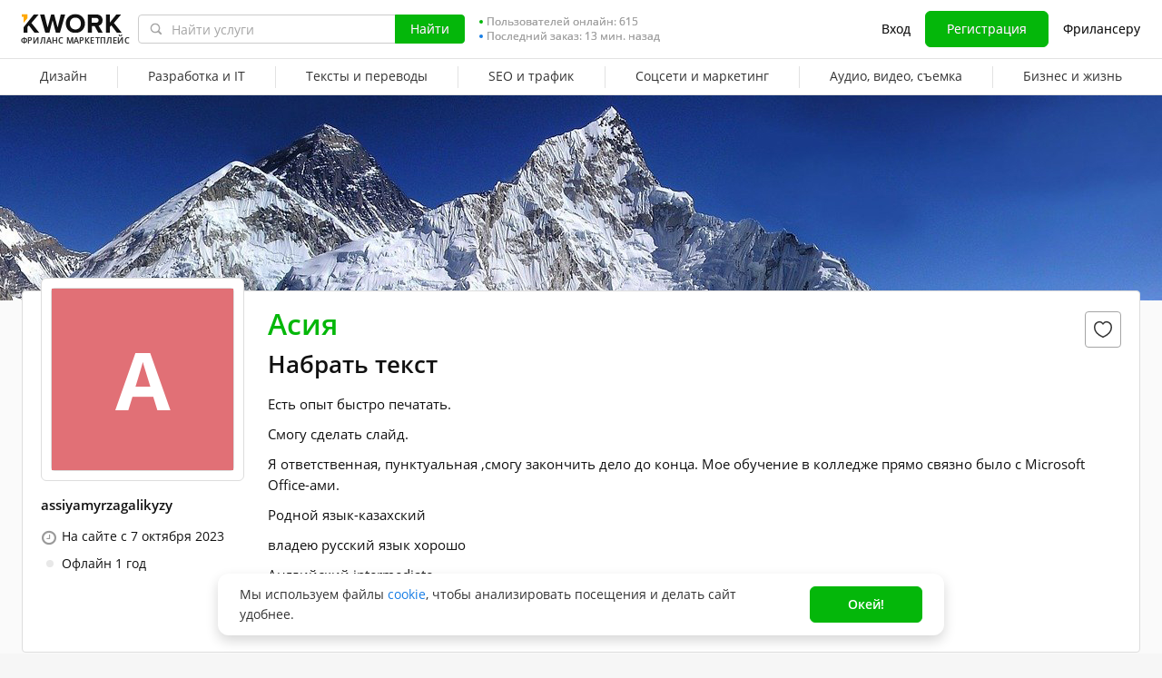

--- FILE ---
content_type: text/javascript
request_url: https://cdn-edge.kwork.ru/js/dist/general_d51954b8077b918b.js?ver=26_cors
body_size: 13779
content:
!function(){var t={88759:function(t,e,o){"use strict";function n(t){return n="function"==typeof Symbol&&"symbol"==typeof Symbol.iterator?function(t){return typeof t}:function(t){return t&&"function"==typeof Symbol&&t.constructor===Symbol&&t!==Symbol.prototype?"symbol":typeof t},n(t)}function r(t,e){for(var o=0;o<e.length;o++){var n=e[o];n.enumerable=n.enumerable||!1,n.configurable=!0,"value"in n&&(n.writable=!0),Object.defineProperty(t,i(n.key),n)}}function i(t){var e=function(t,e){if("object"!=n(t)||!t)return t;var o=t[Symbol.toPrimitive];if(void 0!==o){var r=o.call(t,e||"default");if("object"!=n(r))return r;throw new TypeError("@@toPrimitive must return a primitive value.")}return("string"===e?String:Number)(t)}(t,"string");return"symbol"==n(e)?e:String(e)}o.r(e),o.d(e,{default:function(){return a}});var a=function(){function t(){!function(t,e){if(!(t instanceof e))throw new TypeError("Cannot call a class as a function")}(this,t)}var e,o,n;return e=t,n=[{key:"showMessage",value:function(e,o){var n=arguments.length>2&&void 0!==arguments[2]?arguments[2]:"",r=arguments.length>3&&void 0!==arguments[3]&&arguments[3],i=arguments.length>4&&void 0!==arguments[4]?arguments[4]:"",a=window.stateData.isWidePage?"headline-notice--wide-page":"",s='\n\t\t\t<div class="headline-notice headline-notice--'.concat(e," ").concat(a,'" data-name="').concat(n,'">\n\t\t\t\t<div class="headline-notice__inner ').concat(i,'">\n\t\t\t\t\t').concat(o,"\n\t\t\t\t</div>\n\t\t\t</div>\n\t\t");$("#fox_notification_block").html(s),t.toggleEvents(),r&&window.scrollTo({top:0,behavior:"smooth"})}},{key:"closeMessage",value:function(){$("#fox_notification_block > div").remove(),t.toggleEvents()}},{key:"fadeMessageWithTimeout",value:function(){var e=arguments.length>1&&void 0!==arguments[1]?arguments[1]:0,o=$("#fox_notification_block > div");o.length&&(setTimeout((function(){o.fadeOut((function(){o.remove()}))}),e),t.toggleEvents())}},{key:"closeMessageByName",value:function(e){$("#fox_notification_block > div").filter('[data-name="'.concat(e,'"]')).remove(),t.toggleEvents()}},{key:"hasMessages",value:function(){return $("#fox_notification_block").children().length>0}},{key:"toggleEvents",value:function(){var e=$(".js-event-list");0!==e.length&&e.toggle(!t.hasMessages())}},{key:"checkCashlessPaymentError",value:function(){var t=arguments.length>0&&void 0!==arguments[0]?arguments[0]:0;return 286===t||295===t}},{key:"showCashlessPaymentError",value:function(){var e=arguments.length>0&&void 0!==arguments[0]?arguments[0]:"",o=arguments.length>1&&void 0!==arguments[1]&&arguments[1];if(0!==e.length){var n="d-block";o&&(n+=" headline-notice__inner--chat"),t.showMessage("error",e,"",!0,n)}}}],(o=null)&&r(e.prototype,o),n&&r(e,n),Object.defineProperty(e,"prototype",{writable:!1}),t}();window.MessageState=a},17771:function(t,e,o){"use strict";function n(t){return n="function"==typeof Symbol&&"symbol"==typeof Symbol.iterator?function(t){return typeof t}:function(t){return t&&"function"==typeof Symbol&&t.constructor===Symbol&&t!==Symbol.prototype?"symbol":typeof t},n(t)}function r(t,e){for(var o=0;o<e.length;o++){var n=e[o];n.enumerable=n.enumerable||!1,n.configurable=!0,"value"in n&&(n.writable=!0),Object.defineProperty(t,i(n.key),n)}}function i(t){var e=function(t,e){if("object"!=n(t)||!t)return t;var o=t[Symbol.toPrimitive];if(void 0!==o){var r=o.call(t,e||"default");if("object"!=n(r))return r;throw new TypeError("@@toPrimitive must return a primitive value.")}return("string"===e?String:Number)(t)}(t,"string");return"symbol"==n(e)?e:String(e)}o.r(e),o.d(e,{default:function(){return a}});var a=function(){function t(){!function(t,e){if(!(t instanceof e))throw new TypeError("Cannot call a class as a function")}(this,t),this.classes={popup:".popup",headerMobile:".js-header-mobile",popupInstantClose:".popup-instant-close-js"},this.events()}var e,o,n;return e=t,(o=[{key:"events",value:function(){$(document).on("mouseup touchend",this.classes.popupInstantClose,(function(t){t.preventDefault(),disableCurrentClick=!0,window.PopupHandler.close(this)})).on("click",".popup .overlay, .popup-close-js",(function(){window.PopupHandler.close(this)})).on("keydown",(function(t){27==t.keyCode&&window.openedLegacyPopup&&window.PopupHandler.close(window.openedLegacyPopup)}))}},{key:"close",value:function(t){var e=$("body"),o=$(t),n=o;n.is(this.classes.popup)||(n=o.parents(this.classes.popup));var r=n.data("afterClose");if(o.hasClass("overlay-disabled"))return!1;window.openedLegacyPopup=null,unlockBodyForPopup(),n.trigger("popup.remove"),n.remove(),($(document).width()<768||isMobile())&&e.css("overflow",""),e.removeClass("popup-android"),r&&_.isFunction(r)&&r()}}])&&r(e.prototype,o),n&&r(e,n),Object.defineProperty(e,"prototype",{writable:!1}),t}();window.PopupHandler=new a},25159:function(t,e,o){"use strict";function n(t){return n="function"==typeof Symbol&&"symbol"==typeof Symbol.iterator?function(t){return typeof t}:function(t){return t&&"function"==typeof Symbol&&t.constructor===Symbol&&t!==Symbol.prototype?"symbol":typeof t},n(t)}function r(t,e){for(var o=0;o<e.length;o++){var n=e[o];n.enumerable=n.enumerable||!1,n.configurable=!0,"value"in n&&(n.writable=!0),Object.defineProperty(t,i(n.key),n)}}function i(t){var e=function(t,e){if("object"!=n(t)||!t)return t;var o=t[Symbol.toPrimitive];if(void 0!==o){var r=o.call(t,e||"default");if("object"!=n(r))return r;throw new TypeError("@@toPrimitive must return a primitive value.")}return("string"===e?String:Number)(t)}(t,"string");return"symbol"==n(e)?e:String(e)}o.r(e),o.d(e,{default:function(){return a}});var a=function(){function t(){!function(t,e){if(!(t instanceof e))throw new TypeError("Cannot call a class as a function")}(this,t),this.classes={spinnerContainer:".ispinner-container",kworkSpinnerContainer:".sliderImage",thumbnailImgLoad:".thumbnail-img-load"}}var e,o,n;return e=t,o=[{key:"removeISpinner",value:function(t){var e=arguments.length>1&&void 0!==arguments[1]&&arguments[1]?t:t.target;if(e){var o=e.closest(this.classes.spinnerContainer);if(o){var n=o.querySelector(this.classes.thumbnailImgLoad);n&&n.remove()}}}}],o&&r(e.prototype,o),n&&r(e,n),Object.defineProperty(e,"prototype",{writable:!1}),t}();window.Spinner=new a},74169:function(){function t(e){return t="function"==typeof Symbol&&"symbol"==typeof Symbol.iterator?function(t){return typeof t}:function(t){return t&&"function"==typeof Symbol&&t.constructor===Symbol&&t!==Symbol.prototype?"symbol":typeof t},t(e)}function e(){"use strict";/*! regenerator-runtime -- Copyright (c) 2014-present, Facebook, Inc. -- license (MIT): https://github.com/facebook/regenerator/blob/main/LICENSE */e=function(){return n};var o,n={},r=Object.prototype,i=r.hasOwnProperty,a=Object.defineProperty||function(t,e,o){t[e]=o.value},s="function"==typeof Symbol?Symbol:{},l=s.iterator||"@@iterator",c=s.asyncIterator||"@@asyncIterator",u=s.toStringTag||"@@toStringTag";function f(t,e,o){return Object.defineProperty(t,e,{value:o,enumerable:!0,configurable:!0,writable:!0}),t[e]}try{f({},"")}catch(o){f=function(t,e,o){return t[e]=o}}function p(t,e,o,n){var r=e&&e.prototype instanceof b?e:b,i=Object.create(r.prototype),s=new j(n||[]);return a(i,"_invoke",{value:$(t,o,s)}),i}function d(t,e,o){try{return{type:"normal",arg:t.call(e,o)}}catch(t){return{type:"throw",arg:t}}}n.wrap=p;var h="suspendedStart",y="suspendedYield",v="executing",m="completed",g={};function b(){}function w(){}function k(){}var _={};f(_,l,(function(){return this}));var O=Object.getPrototypeOf,x=O&&O(O(I([])));x&&x!==r&&i.call(x,l)&&(_=x);var S=k.prototype=b.prototype=Object.create(_);function P(t){["next","throw","return"].forEach((function(e){f(t,e,(function(t){return this._invoke(e,t)}))}))}function T(e,o){function n(r,a,s,l){var c=d(e[r],e,a);if("throw"!==c.type){var u=c.arg,f=u.value;return f&&"object"==t(f)&&i.call(f,"__await")?o.resolve(f.__await).then((function(t){n("next",t,s,l)}),(function(t){n("throw",t,s,l)})):o.resolve(f).then((function(t){u.value=t,s(u)}),(function(t){return n("throw",t,s,l)}))}l(c.arg)}var r;a(this,"_invoke",{value:function(t,e){function i(){return new o((function(o,r){n(t,e,o,r)}))}return r=r?r.then(i,i):i()}})}function $(t,e,n){var r=h;return function(i,a){if(r===v)throw new Error("Generator is already running");if(r===m){if("throw"===i)throw a;return{value:o,done:!0}}for(n.method=i,n.arg=a;;){var s=n.delegate;if(s){var l=E(s,n);if(l){if(l===g)continue;return l}}if("next"===n.method)n.sent=n._sent=n.arg;else if("throw"===n.method){if(r===h)throw r=m,n.arg;n.dispatchException(n.arg)}else"return"===n.method&&n.abrupt("return",n.arg);r=v;var c=d(t,e,n);if("normal"===c.type){if(r=n.done?m:y,c.arg===g)continue;return{value:c.arg,done:n.done}}"throw"===c.type&&(r=m,n.method="throw",n.arg=c.arg)}}}function E(t,e){var n=e.method,r=t.iterator[n];if(r===o)return e.delegate=null,"throw"===n&&t.iterator.return&&(e.method="return",e.arg=o,E(t,e),"throw"===e.method)||"return"!==n&&(e.method="throw",e.arg=new TypeError("The iterator does not provide a '"+n+"' method")),g;var i=d(r,t.iterator,e.arg);if("throw"===i.type)return e.method="throw",e.arg=i.arg,e.delegate=null,g;var a=i.arg;return a?a.done?(e[t.resultName]=a.value,e.next=t.nextLoc,"return"!==e.method&&(e.method="next",e.arg=o),e.delegate=null,g):a:(e.method="throw",e.arg=new TypeError("iterator result is not an object"),e.delegate=null,g)}function C(t){var e={tryLoc:t[0]};1 in t&&(e.catchLoc=t[1]),2 in t&&(e.finallyLoc=t[2],e.afterLoc=t[3]),this.tryEntries.push(e)}function L(t){var e=t.completion||{};e.type="normal",delete e.arg,t.completion=e}function j(t){this.tryEntries=[{tryLoc:"root"}],t.forEach(C,this),this.reset(!0)}function I(e){if(e||""===e){var n=e[l];if(n)return n.call(e);if("function"==typeof e.next)return e;if(!isNaN(e.length)){var r=-1,a=function t(){for(;++r<e.length;)if(i.call(e,r))return t.value=e[r],t.done=!1,t;return t.value=o,t.done=!0,t};return a.next=a}}throw new TypeError(t(e)+" is not iterable")}return w.prototype=k,a(S,"constructor",{value:k,configurable:!0}),a(k,"constructor",{value:w,configurable:!0}),w.displayName=f(k,u,"GeneratorFunction"),n.isGeneratorFunction=function(t){var e="function"==typeof t&&t.constructor;return!!e&&(e===w||"GeneratorFunction"===(e.displayName||e.name))},n.mark=function(t){return Object.setPrototypeOf?Object.setPrototypeOf(t,k):(t.__proto__=k,f(t,u,"GeneratorFunction")),t.prototype=Object.create(S),t},n.awrap=function(t){return{__await:t}},P(T.prototype),f(T.prototype,c,(function(){return this})),n.AsyncIterator=T,n.async=function(t,e,o,r,i){void 0===i&&(i=Promise);var a=new T(p(t,e,o,r),i);return n.isGeneratorFunction(e)?a:a.next().then((function(t){return t.done?t.value:a.next()}))},P(S),f(S,u,"Generator"),f(S,l,(function(){return this})),f(S,"toString",(function(){return"[object Generator]"})),n.keys=function(t){var e=Object(t),o=[];for(var n in e)o.push(n);return o.reverse(),function t(){for(;o.length;){var n=o.pop();if(n in e)return t.value=n,t.done=!1,t}return t.done=!0,t}},n.values=I,j.prototype={constructor:j,reset:function(t){if(this.prev=0,this.next=0,this.sent=this._sent=o,this.done=!1,this.delegate=null,this.method="next",this.arg=o,this.tryEntries.forEach(L),!t)for(var e in this)"t"===e.charAt(0)&&i.call(this,e)&&!isNaN(+e.slice(1))&&(this[e]=o)},stop:function(){this.done=!0;var t=this.tryEntries[0].completion;if("throw"===t.type)throw t.arg;return this.rval},dispatchException:function(t){if(this.done)throw t;var e=this;function n(n,r){return s.type="throw",s.arg=t,e.next=n,r&&(e.method="next",e.arg=o),!!r}for(var r=this.tryEntries.length-1;r>=0;--r){var a=this.tryEntries[r],s=a.completion;if("root"===a.tryLoc)return n("end");if(a.tryLoc<=this.prev){var l=i.call(a,"catchLoc"),c=i.call(a,"finallyLoc");if(l&&c){if(this.prev<a.catchLoc)return n(a.catchLoc,!0);if(this.prev<a.finallyLoc)return n(a.finallyLoc)}else if(l){if(this.prev<a.catchLoc)return n(a.catchLoc,!0)}else{if(!c)throw new Error("try statement without catch or finally");if(this.prev<a.finallyLoc)return n(a.finallyLoc)}}}},abrupt:function(t,e){for(var o=this.tryEntries.length-1;o>=0;--o){var n=this.tryEntries[o];if(n.tryLoc<=this.prev&&i.call(n,"finallyLoc")&&this.prev<n.finallyLoc){var r=n;break}}r&&("break"===t||"continue"===t)&&r.tryLoc<=e&&e<=r.finallyLoc&&(r=null);var a=r?r.completion:{};return a.type=t,a.arg=e,r?(this.method="next",this.next=r.finallyLoc,g):this.complete(a)},complete:function(t,e){if("throw"===t.type)throw t.arg;return"break"===t.type||"continue"===t.type?this.next=t.arg:"return"===t.type?(this.rval=this.arg=t.arg,this.method="return",this.next="end"):"normal"===t.type&&e&&(this.next=e),g},finish:function(t){for(var e=this.tryEntries.length-1;e>=0;--e){var o=this.tryEntries[e];if(o.finallyLoc===t)return this.complete(o.completion,o.afterLoc),L(o),g}},catch:function(t){for(var e=this.tryEntries.length-1;e>=0;--e){var o=this.tryEntries[e];if(o.tryLoc===t){var n=o.completion;if("throw"===n.type){var r=n.arg;L(o)}return r}}throw new Error("illegal catch attempt")},delegateYield:function(t,e,n){return this.delegate={iterator:I(t),resultName:e,nextLoc:n},"next"===this.method&&(this.arg=o),g}},n}function o(t,e,o,n,r,i,a){try{var s=t[i](a),l=s.value}catch(t){return void o(t)}s.done?e(l):Promise.resolve(l).then(n,r)}var n;"function"==typeof Utils.initActiveWindowListener&&Utils.initActiveWindowListener(),document.addEventListener("DOMContentLoaded",(function(){GeneralFunctions.removeTmpLocalStorageVars()})),$(window).on("storage",(function(t){"change-sound-message"===t.originalEvent.key&&(MESSAGE_SOUND_ENABLE=t.originalEvent.newValue,$(".message_sound_block .js-message-sound-ico").toggleClass("hidden"))})),$((function(){var t=".js-only-integer";$(document).on("keydown",t,(function(t){var e=t.keyCode;-1!==$.inArray(e,[46,8,9,27,13])||65==e&&(!0===t.ctrlKey||!0===t.metaKey)||(67==e||45==e)&&(!0===t.ctrlKey||!0===t.metaKey)||1==t.shiftKey&&45==e||86==e&&(!0===t.ctrlKey||!0===t.metaKey)||88==e&&(!0===t.ctrlKey||!0===t.metaKey)||e>=35&&e<=39||(t.shiftKey||t.keyCode<48||t.keyCode>57)&&(t.keyCode<96||t.keyCode>105)&&t.preventDefault()})).on("input",t,(function(t){if(t){var e=t.target;if(e&&"value"in e&&e.value){var o=$(e),n=!1,r="",i=parseInt(e.value.replace(/[^0-9]/g,""));if(Number.isInteger(i)){var a=o.data("maxValue");void 0!==a&&i>a&&(i=a.toString(),n=!0);var s=o.data("minValue");void 0!==s&&i<s&&(i=s.toString(),n=!0),r=i.toString()}o.val(r.replace(/(\d)(?=(\d{3})+(?!\d))/g,"$1 ")),n&&o.trigger("only-integer:change")}}})),setTimeout((function(){$(window).on("blur",(function(){setTimeout((function(){$("html").addClass("html-is-blur")}),0)})).on("focus",(function(){setTimeout((function(){$("html").removeClass("html-is-blur"),window.defferScripts.on("vueBootstrap",(function(){window.bus.$emit("focus-on-tab")}))}),0)}))})),GeneralFunctions.oldOs()})),$((function(){if("/track"===window.location.pathname&&window.location.hash){var t=window.location.hash;"scrollRestoration"in history&&(history.scrollRestoration="manual");var e=$(t);e.length>0&&setTimeout((function(){$("html, body").animate({scrollTop:e.offset().top-100},400,(function(){history.replaceState(null,null," ")}))}),200)}})),$((function(){$(".js-poll-notify__close").on("click",(function(){$(this).closest(".abandoned-basket").slideUp(300),$.post("/api/user/closepollnotify",(function(){}))})),$(".abandoned-basket").each((function(t){$(this).css("bottom",t*($(this).height()+1)+"px")}))})),(n=e().mark((function t(){return e().wrap((function(t){for(;;)switch(t.prev=t.next){case 0:return t.next=2,defferScripts.wait("pullJs");case 2:GeneralFunctions.initNotification();case 3:case"end":return t.stop()}}),t)})),function(){var t=this,e=arguments;return new Promise((function(r,i){var a=n.apply(t,e);function s(t){o(a,r,i,s,l,"next",t)}function l(t){o(a,r,i,s,l,"throw",t)}s(void 0)}))})(),$((function(){$("body").on("change keyup input click",".js-input-number",(function(){this.value.match(/[^0-9]/g,"")&&(this.value=this.value.replace(/[^0-9]/g,""))})),window.defferScripts.on("pullJs",(function(){"undefined"!=typeof PULL_MODULE_ENABLE&&PULL_MODULE_ENABLE&&window.PullModule&&(PullModule.on(PULL_EVENT_ACCOUNT_DELETED,(function(){window.location.reload()})),PullModule.on(PULL_EVENT_UPDATE_BALANCE,GeneralFunctions.updateBalance),PullModule.on(PULL_EVENT_YESCROW_DEALS_NOT_DONE_NOTIFICATION,(function(t){(window.pageName&&["index","settings","balance","faq"].includes(window.pageName)||window.isPageProfile&&window.USER_ID&&window.USER_ID==t.userId)&&$("#event_list").html(t.notifyHtml)})))}),window.defferJqueryPages),$(document).on("click",".js-get-portfolio",(function(){var t=$(this).data("portfolio-id");window.defferScripts.on("portfolioViewPopup",(function(){window.portfolioCard.getPortfolio(t)}))})),setTimeout((function(){$("body").on("mouseenter",".hoverMe",(function(){$(".order-extras").addClass("open").removeClass("om-close")})).on("mouseleave",".hoverMe",(function(){$(".order-extras").removeClass("open").addClass("om-close"),$(".chosen-container.chosen-container-single.chosen-container-single-nosearch.chosen-container-active").removeClass("chosen-with-drop chosen-container-active")})),$(".order-extras-list").on("webkitAnimationEnd oanimationend msAnimationEnd animationend",(function(){$(this).height()>0&&$(this).addClass("no-overflow")})),$(".js-more-kwork-links-sites").on("click",(function(t){t.preventDefault();var e=$(this),o=e.data("total"),n=e.parent().find("img"),r=e.data("shown");n.removeClass("hidden"),$.ajax({url:"/api/kwork/getkworksites",data:{kworkId:e.data("id"),showHosts:e.data("showHosts"),offset:r},method:"GET",dataType:"json",success:function(t){if(n.addClass("hidden"),t.success){r+=_.size(t.linksSites||[]);var i=o-r;e.data("shown",r),e.text(lp("remainingDomain","pages/kwork/kwork-links-sites",i,[i])),$(".kwork-links-sites-table").find("tbody").append(t.html),r>=o&&e.addClass("hidden");var a=$(".b-about-text");if(a.hasClass("active")){var s=$(".b-about-text_container",a),l=$(".b-about-text_container_text",s).height();s.css("height",l)}}},error:function(){n.addClass("hidden"),e.removeClass("hidden")}})}))}))})),$(document).on("click",".js-mobile-render",(function(){Cookies.remove("only_desktop_version"),setTimeout((function(){location.reload(!0)}),300)})).on("click",".js-render-desktop",(function(){Cookies.set("only_desktop_version",!0,{path:"/"}),Cookies.get("isIPadOS")&&Cookies.remove("isIPadOS"),setTimeout((function(){window.location.replace(GeneralFunctions.setGetParameter("desktop","true"))}),300)})),$(document).on("mouseup touchend",(function(){window.disableCurrentClick&&setTimeout((function(){window.disableCurrentClick=!1}),200)}));var r=!1;$(document).on("click",".js-link-once",(function(){return!r&&(r=!0,!0)})),$((function(){$("body").on("keydown",".js-only-numeric",(function(t){if(1==t.key.length&&t.key.match(/[^0-9.,]/))return!1})).on("keyup input",".js-only-numeric",(function(){var t=$(this),e=t.val().replace(/(\s)/g,""),o=Utils.hasMark(e);if(o){var n=e.split(o);n.length>1&&(e=parseInt(n[0]).toString()+o+n[1].charAt(0))}else e=parseInt(e).toString();var r=parseFloat(e.replace(",","."));isNaN(r)&&(e="");var i=t.attr("data-max");i>0&&r>i&&(e=i.toString()),$(this).val(e.replace(/[^0-9.,]/g,"").replace(/\B(?=(\d{3})+(?!\d))/g," "))}))}))},78302:function(){window.csSendQueue=[],window.oldCsSendQueue=[],window.touchIsUsed=!1,window.disableCurrentClick=!1,window.formData=new FormData},96837:function(t,e,o){"use strict";function n(t){return n="function"==typeof Symbol&&"symbol"==typeof Symbol.iterator?function(t){return typeof t}:function(t){return t&&"function"==typeof Symbol&&t.constructor===Symbol&&t!==Symbol.prototype?"symbol":typeof t},n(t)}function r(t,e){for(var o=0;o<e.length;o++){var n=e[o];n.enumerable=n.enumerable||!1,n.configurable=!0,"value"in n&&(n.writable=!0),Object.defineProperty(t,i(n.key),n)}}function i(t){var e=function(t,e){if("object"!=n(t)||!t)return t;var o=t[Symbol.toPrimitive];if(void 0!==o){var r=o.call(t,e||"default");if("object"!=n(r))return r;throw new TypeError("@@toPrimitive must return a primitive value.")}return("string"===e?String:Number)(t)}(t,"string");return"symbol"==n(e)?e:String(e)}o.r(e);var a=function(){function t(){!function(t,e){if(!(t instanceof e))throw new TypeError("Cannot call a class as a function")}(this,t)}var e,o,n;return e=t,n=[{key:"initPageTooltips",value:function(){setTimeout((function(){var t=$(".js-tooltip");t.length>0&&t.tooltip()}))}},{key:"measure",value:function(t){var e=$(this).clone(!1);e.css({visibility:"hidden",position:"absolute"}),e.appendTo("body");var o=t.apply(e);return e.remove(),o}},{key:"setTooltipDimensions",value:function(e){var o=$(this);o.data("proportion")&&t.setByProportion($(e),o.data("proportion"));var n=$(e),r=n.data("position"),i=t.measure.call(e,(function(){return o.data("proportion")&&t.setByProportion(this,o.data("proportion")),this.outerWidth()})),a=t.measure.call(e,(function(){return o.data("proportion")&&t.setByProportion(this,o.data("proportion")),this.outerHeight()})),s=$(this).offset().left+parseInt($(this).css("margin-left"))+$(this).outerWidth()/2,l=$(this).offset().left+parseInt($(this).css("margin-left"))+$(this).outerWidth();t.setVertical.call(this,n),t.setHorizontal.call(this,n);var c=0,u=0;switch(r){case"center":c=s+i/2+50,u=s-i/2;break;case"right":c=s-i+50,u=s-i+30;break;case"right-fill":c=l-i,u=l-i;break;case"left-fill":c=s+i+50+25,u=s-25;break;default:c=s+i+50,u=s-30}c>$(window).width()&&(u=$(document).width()-i-10),u<0&&(u=0);var f=u;if("right"==n.data("aroundPosition")){o.data("proportion")||n.css("width",c-u+50+"px");var p=-a/2+10;n.find(".js-tooltip-block-corner__inner").css({top:p+"px"}),f=n.offset().left}else if("top"==n.data("aroundPosition")){var d=0;n.parents("*").each((function(t){if("relative"==$(this).css("position"))return d=$(this).offset().left-2,!1})),n.css({left:u-d+"px"});var h=s-u-40;n.find(".js-tooltip-block-corner__inner").css({left:h+"px"})}else if("left"===n.data("aroundPosition")){o.data("proportion")||n.css("width",c-u+"px");var y=-a/2+10;n.find(".js-tooltip-block-corner__inner").css({top:y+"px"}),f=n.offset().left}else{n.css({left:u+"px"});var v=s-u-30;n.find(".js-tooltip-block-corner__inner").css({left:v+"px"})}var m=i;f+i>$(window).width()&&(m=$(document).width()-f-10),o.data("proportion")?n.outerWidth(m):n.css("width",m+"px")}},{key:"setByProportion",value:function(e,o){var n,r=e.width(),i=o;n=!0===i?2:(i=i.split(":"))[0]/i[1];for(var a=r,s=e.width()/e.height();s>n;)a-=10,e.width(a),s=e.width()/e.height();for(var l=0;!t.canSqueeze(e)&&l<50;)a+=10,e.width(a),l+=1;t.canSqueeze(e)||e.find(".js-tooltip-block__text").css({"word-break":"break-all","overflow-x":"inherit"})}},{key:"canSqueeze",value:function(t){var e=t.find(".js-tooltip-block__text");return e.css("overflow-x","auto"),e[0].scrollWidth<=e.width()}},{key:"setVertical",value:function(e){var o,n=$(this),r=t.measure.call(e[0],(function(){return n.data("proportion")&&t.setByProportion(this,n.data("proportion")),this.outerHeight()})),i=$(this).offset().top,a=$("body").scrollTop(),s={};"right"==e.data("aroundPosition")||"left"==e.data("aroundPosition")?s.vertical="right":s.vertical="top","top"==s.vertical?(i-r<a?(o=$(this).position().top+$(this).outerHeight()+10,e.removeClass("tooltip-block--top").addClass("tooltip-block--bottom")):(o=$(this).position().top+parseInt($(this).css("margin-top"))-r-10,e.css({top:o+"px"}),e.removeClass("tooltip-block--bottom").addClass("tooltip-block--top")),e.css({top:o+"px"})):"right"==s.vertical&&(o=$(this).position().top+$(this).outerHeight()/2-r/2,e.css({top:o+"px"}))}},{key:"setHorizontal",value:function(t){var e,o,n;"right"==t.data("aroundPosition")?(e=$(this).position().left+$(this).outerWidth()+10,o="tooltip-block--bottom tooltip-block--top",n="tooltip-block--right"):"left"==t.data("aroundPosition")&&(e=$(this).position().left-10-t.outerWidth(),o="tooltip-block--bottom tooltip-block--top",n="tooltip-block--left"),t.css({left:e+"px"}),t.removeClass(o).addClass(n)}},{key:"needHide",value:function(t,e){if(void 0!==$(e).data("tooltip")){var o=$(e).data("tooltip").tooltip;return!$(t.relatedTarget).closest(".js-tooltip-block").filter(o).length}return 0==$(t.relatedTarget).filter(e).length}}],(o=null)&&r(e.prototype,o),n&&r(e,n),Object.defineProperty(e,"prototype",{writable:!1}),t}();function s(t){return s="function"==typeof Symbol&&"symbol"==typeof Symbol.iterator?function(t){return typeof t}:function(t){return t&&"function"==typeof Symbol&&t.constructor===Symbol&&t!==Symbol.prototype?"symbol":typeof t},s(t)}function c(t,e){var o=Object.keys(t);if(Object.getOwnPropertySymbols){var n=Object.getOwnPropertySymbols(t);e&&(n=n.filter((function(e){return Object.getOwnPropertyDescriptor(t,e).enumerable}))),o.push.apply(o,n)}return o}function u(t,e,o){return(e=h(e))in t?Object.defineProperty(t,e,{value:o,enumerable:!0,configurable:!0,writable:!0}):t[e]=o,t}function f(t){return function(t){if(Array.isArray(t))return p(t)}(t)||function(t){if("undefined"!=typeof Symbol&&null!=t[Symbol.iterator]||null!=t["@@iterator"])return Array.from(t)}(t)||function(t,e){if(!t)return;if("string"==typeof t)return p(t,e);var o=Object.prototype.toString.call(t).slice(8,-1);"Object"===o&&t.constructor&&(o=t.constructor.name);if("Map"===o||"Set"===o)return Array.from(t);if("Arguments"===o||/^(?:Ui|I)nt(?:8|16|32)(?:Clamped)?Array$/.test(o))return p(t,e)}(t)||function(){throw new TypeError("Invalid attempt to spread non-iterable instance.\nIn order to be iterable, non-array objects must have a [Symbol.iterator]() method.")}()}function p(t,e){(null==e||e>t.length)&&(e=t.length);for(var o=0,n=new Array(e);o<e;o++)n[o]=t[o];return n}function d(t,e){for(var o=0;o<e.length;o++){var n=e[o];n.enumerable=n.enumerable||!1,n.configurable=!0,"value"in n&&(n.writable=!0),Object.defineProperty(t,h(n.key),n)}}function h(t){var e=function(t,e){if("object"!=s(t)||!t)return t;var o=t[Symbol.toPrimitive];if(void 0!==o){var n=o.call(t,e||"default");if("object"!=s(n))return n;throw new TypeError("@@toPrimitive must return a primitive value.")}return("string"===e?String:Number)(t)}(t,"string");return"symbol"==s(e)?e:String(e)}var y=new RegExp("^".concat(/(?:(?:https?|ftp):\/\/(?:[а-яёa-z0-9_-]{1,32}(?::[а-яёa-z0-9_-]{1,32})?@)?)?(?:(?:[а-яёa-z0-9-]{1,128}\.)+(?:рф|xn--p1ai|рус|xn--p1acf|укр|xn--j1amh|сайт|xn--80aswg|онлайн|xn--80asehdb|дети|xn--d1acj3b|москва|xn--80adxhks|бг|xn--90ae|срб|xn--90a3ac|бел|xn--90ais|[a-z]{2,10})|(?!0)(?:(?!0[^.]|255)[0-9]{1,3}\.){3}(?!0|255)[0-9]{1,3})(?:\/[а-яёa-z0-9.,_@%&?+=\:\~/-]*)?(?:#[^ '\"&]*)?/.source,"$"),"i"),v=/(?:[a-z0-9!#$%&'*+/=?^_`{|}~-]+(?:\.[a-z0-9!#$%&'*+/=?^_`{|}~-]+)*|"(?:[\x01-\x08\x0b\x0c\x0e-\x1f\x21\x23-\x5b\x5d-\x7f]|\\[\x01-\x09\x0b\x0c\x0e-\x7f])*")@(?:(?:[a-z0-9](?:[a-z0-9-]*[a-z0-9])?\.)+[a-z0-9](?:[a-z0-9-]*[a-z0-9])?|\[(?:(?:25[0-5]|2[0-4][0-9]|[01]?[0-9][0-9]?)\.){3}(?:25[0-5]|2[0-4][0-9]|[01]?[0-9][0-9]?|[a-z0-9-]*[a-z0-9]:(?:[\x01-\x08\x0b\x0c\x0e-\x1f\x21-\x5a\x53-\x7f]|\\[\x01-\x09\x0b\x0c\x0e-\x7f])+)\])/,m=function(){function t(){!function(t,e){if(!(t instanceof e))throw new TypeError("Cannot call a class as a function")}(this,t)}var e,o,n;return e=t,n=[{key:"p2nl",value:function(t){var e=t.replace(/\r\n/g,/\n/).split(/(<\/p>|<br>|<br\/>|<br \/>)/i),o=[];return _.forEach(e,(function(t){var e=t.replace(/<\/?[^>]*>/gi,"").trim();(e=he.decode(e)).length&&o.push(e)})),o.join("\n")}},{key:"isValidURL",value:function(t){return y.test(t)}},{key:"isValidEmail",value:function(t){return v.test(t)}},{key:"getMonths",value:function(){return[{id:1,name:l("srcClassesHelpersJs1","legacy-translations"),selectable:!0},{id:2,name:l("srcClassesHelpersJs2","legacy-translations"),selectable:!0},{id:3,name:l("srcClassesHelpersJs3","legacy-translations"),selectable:!0},{id:4,name:l("srcClassesHelpersJs4","legacy-translations"),selectable:!0},{id:5,name:l("srcClassesHelpersJs5","legacy-translations"),selectable:!0},{id:6,name:l("srcClassesHelpersJs6","legacy-translations"),selectable:!0},{id:7,name:l("srcClassesHelpersJs7","legacy-translations"),selectable:!0},{id:8,name:l("srcClassesHelpersJs8","legacy-translations"),selectable:!0},{id:9,name:l("srcClassesHelpersJs9","legacy-translations"),selectable:!0},{id:10,name:l("srcClassesHelpersJs10","legacy-translations"),selectable:!0},{id:11,name:l("srcClassesHelpersJs11","legacy-translations"),selectable:!0},{id:12,name:l("srcClassesHelpersJs12","legacy-translations"),selectable:!0}]}},{key:"dateDifference",value:function(t,e){var o={years:0,months:0},n=[];if(e-t>0){o.years=e.getFullYear()-t.getFullYear(),o.months=e.getMonth()-t.getMonth(),o.months<0&&(o.years-=1,o.months+=12),o.days<0&&(o.months=Math.max(0,o.months-1));for(var r=12*o.years+o.months,i=1;i<=r;i+=1){var a=new Date(t.getFullYear(),t.getMonth());n.push(a.setMonth(a.getMonth()+i))}}return n}},{key:"datePeriod",value:function(t){var e={years:0,months:0},o=t.reduce((function(t,e){return t.includes(e)?t:[].concat(f(t),[e])}),[]);e.years=Math.trunc(o.length/12),e.months=o.length%12;var n=e.years+" "+GeneralFunctions.declension(e.years,l("srcClassesHelpersJs13","legacy-translations"),l("srcClassesHelpersJs14","legacy-translations"),l("srcClassesHelpersJs15","legacy-translations")),r=e.months+" "+GeneralFunctions.declension(e.months,l("srcClassesHelpersJs16","legacy-translations"),l("srcClassesHelpersJs17","legacy-translations"),l("srcClassesHelpersJs18","legacy-translations"));switch(!0){case e.years>0&&e.months>0:return n+l("srcClassesHelpersJs19","legacy-translations")+r;case 0===e.years&&e.months>0:return r;case e.years>0&&0===e.months:return n;default:return""}}},{key:"getYears",value:function(t,e){for(var o=[],n=e;n>=t;n-=1)o.push({id:n,name:n});return o}},{key:"stripTags",value:function(t){return t.replace(/<\/?[^>]*>/gi,"")}},{key:"forEachAsync",value:function(t,e,o){var n=this,r=arguments.length>3&&void 0!==arguments[3]?arguments[3]:0;r>=t.length?o&&o():e(t[r],r,(function(){n.forEachAsync(t,e,o,r+1)}))}},{key:"unescapeSlashes",value:function(t){return t.replace(/\\\\/g,"\\")}},{key:"priceClear",value:function(t,e){var o=t,n=function(t){for(var e=1;e<arguments.length;e++){var o=null!=arguments[e]?arguments[e]:{};e%2?c(Object(o),!0).forEach((function(e){u(t,e,o[e])})):Object.getOwnPropertyDescriptors?Object.defineProperties(t,Object.getOwnPropertyDescriptors(o)):c(Object(o)).forEach((function(e){Object.defineProperty(t,e,Object.getOwnPropertyDescriptor(o,e))}))}return t}({float:!1},e),r=n.float;return void 0===o?0:(o=(o=o.replace(/ /g,"")).replace(/^[0]+/g,""),r?("en"===window.actor_lang&&(o=o.replaceAll(",","")),parseFloat(o)):parseInt(o))}},{key:"numberFormatByLang",value:function(t){var e=arguments.length>1&&void 0!==arguments[1]?arguments[1]:0,o=",",n=document.documentElement.lang;return"ru"===n||"fr"===n?o=" ":"de"!==n&&"es"!==n||(o="."),Utils.numberFormat(t,e,".",o)}},{key:"cutPasteSpecial",value:function(t,e){var o=arguments.length>2&&void 0!==arguments[2]?arguments[2]:[],n=t,r=[];return n=e(n=n.replace(/&[#0-9a-z]+;/g,(function(t){if(_.includes(o,t))return t;var e="<symbol".concat(r.length,">");return r.push({symbol:t,tag:e}),e}))),_.forEach(r,(function(t){n=n.replace(t.tag,t.symbol)})),n}}],(o=null)&&d(e.prototype,o),n&&d(e,n),Object.defineProperty(e,"prototype",{writable:!1}),t}();function g(t){return g="function"==typeof Symbol&&"symbol"==typeof Symbol.iterator?function(t){return typeof t}:function(t){return t&&"function"==typeof Symbol&&t.constructor===Symbol&&t!==Symbol.prototype?"symbol":typeof t},g(t)}function b(t,e){for(var o=0;o<e.length;o++){var n=e[o];n.enumerable=n.enumerable||!1,n.configurable=!0,"value"in n&&(n.writable=!0),Object.defineProperty(t,w(n.key),n)}}function w(t){var e=function(t,e){if("object"!=g(t)||!t)return t;var o=t[Symbol.toPrimitive];if(void 0!==o){var n=o.call(t,e||"default");if("object"!=g(n))return n;throw new TypeError("@@toPrimitive must return a primitive value.")}return("string"===e?String:Number)(t)}(t,"string");return"symbol"==g(e)?e:String(e)}var k=function(){function t(){!function(t,e){if(!(t instanceof e))throw new TypeError("Cannot call a class as a function")}(this,t),this.TOOLTIP_CIRCLE=".tooltip_circle, .btn-title_right",this.TOOLTIP_CIRCLE_HOVER="tooltip_circle_hover",this.TOOLTIP_ICON=".icon-custom-help",this.TOOLTIP_ICON_HOVER="icon-custom-help_hover",this.TOOLTIP_BLOCK=".tooltip_block",this.TOOLTIP_BLOCK_HOVER="tooltip_block_hover",this.init()}var e,o,n;return e=t,n=[{key:"parseEmojiShortCode",value:function(t){var e=t.content();e&&window.emojiReplacements&&t.content(window.emojiReplacements.shortcodeToSpan(e.toString()))}},{key:"formatUrlTags",value:function(t){var e=t.content();if(e&&window.he&&!0!==new RegExp("(href|src)=('|\\\"|&quot;|&amp;quot;)","gi").test(e)){var o=new RegExp(/(^|[^="']\s*)((?:(https?|ftp):\/\/[-A-Za-zА-Яа-я0-9+&@#/%?=~_|!:.,;]+[-A-Za-zА-Яа-я0-9+&@#/%=~_|]))/.source,"gi"),n=new RegExp("".concat(/(?:[.,'!$%^*;:{}=`~()&"])/.source,"$"),"i"),r=m.cutPasteSpecial(e,(function(t){return t.replace(o,(function(t,e,o){var r="",i=he.decode(o),a=i=i.replace(n,(function(t){return t&&(r=he.encode(t)),""}));try{a=decodeURI(a)}catch(t){}var s=he.encode(a),l=he.encode(a);return"".concat(e,'<a rel="nofollow noopener" target="_blank" class="shortened-url" href="').concat(s,'">').concat(l,"</a>").concat(r||"")}))}));t.content(r)}}}],(o=[{key:"init",value:function(){var t,e=this;window.TOOLTIP_CONFIG=this.tooltipConfig(),$((function(){"object"===g(window.defferScripts)?window.defferScripts.on("tooltipster",(function(){e.initTooltipster()})):e.initTooltipster()})),null===(t=window.defferScripts)||void 0===t||t.triggerExecuted("tooltipConfig",!0)}},{key:"tooltipConfig",value:function(){var e=this;return{animationDuration:200,distance:4,contentAsHTML:!0,interactive:!0,contentCloning:!0,side:"top",theme:"tooltipster-light",minIntersection:14,zIndex:9999,delay:[50,90],plugins:["sideTip","scrollableTip"],trigger:"custom",triggerOpen:{mouseenter:!0,touchstart:!0},triggerClose:{mouseleave:!0,scroll:!0,tap:!0},functionFormat:function(t,e,o){return"string"==typeof o?o.trim():o},functionInit:function(o,n){var r=$(n.origin),i={},a=o.option("maxWidth"),s=o.option("delay");try{r.attr()&&r.attr().data&&r.attr().data.tooltip&&(i=r.attr().data&&r.attr().data.tooltip)}catch(t){return}if(i){var l=[];$.each(i,(function(r,c){switch(r){case"disabled":o.disable();break;case"text":!o.content()&&c&&o.content(c);break;case"theme":"dark"==c?(o.option("theme","tooltipster-borderless"),o.option("minIntersection",12)):"dark-minimal"==c&&(o.option("theme","tooltipster-borderless-minimal"),o.option("minIntersection",8));break;case"width":a=c;break;case"minwidth":c&&o.option("minWidth",c);break;case"destroy":1==c&&o.option("functionAfter",(function(t,o){e.tooltipsterFunctionAfter(t,o),t.destroy()}));break;case"child":1==c&&l.push((function(t,o){e.tooltipsterFunctionBefore(t,o)}));break;case"uncheckonmobile":1==c&&l.push((function(t){window.touchIsUsed&&$(t.content()[0]).find("input").prop("checked",!1)}));break;case"target":o.option("functionPosition",(function(t,e,o){var n=$(e.origin),r=n.offset(),i=n.find(c);if(i.length){var a=i.offset();o.coord.top+=a.top-r.top,o.target=a.left+i.outerWidth()/2}return o}));break;case"custom":o.option("trigger","custom"),o.option("triggerOpen",{}),o.option("triggerClose",{});break;case"mhidden":l.push((function(){if($(window).width()<768)return!1}));break;case"thidden":n.origin&&window.touchDetector.listen(n.origin),l.push((function(){if(window.touchDetector.isTouch())return!1}));break;case"mpopup":$(n.origin).on("click",(function(){isMobile()&&window.bus.$emit("simple-popup-open",{title:c,content:i.text})})),l.push((function(){if(isMobile())return!1}));break;case"delay":s=c.toString().split(",");break;case"tprevent":isTouchDevice()&&$(n.origin).on("click",(function(t){t.preventDefault()}));break;case"baseclass":o.option("functionReady",(function(t,e){$(e.tooltip).addClass(c)}));break;case"interactive":o.option("interactive","true"==c);break;case"resetable":l.push((function(t){t.content(i.text)}));break;case"emoji":c&&l.push(t.parseEmojiShortCode);break;case"url":c&&l.push(t.formatUrlTags);break;default:o.option(r,c)}})),l.length>0&&o.option("functionBefore",(function(){return l.every((function(t){return!1!==t(o,n)}))}))}var c,u=o.content();u&&null==a&&("object"===g(u)&&(u=$(u[0]).html()),(c=(u+="").replace(/<[^>]+>/g,"").length)>40&&c<=100&&(a=220),c>100&&c<=200&&(a=280),c>200&&(a=400));a&&o.option("maxWidth",a),s&&(o.option("delay",s),o.option("trackerInterval",s[0]))},functionReady:function(t,e){$(e.tooltip).addClass($(e.origin).data("tooltip-class"))},functionBefore:function(t,o){$.each($.tooltipster.instances(),(function(t,e){e.close()})),e.tooltipsterFunctionBefore(t,o)},functionAfter:function(t,o){e.tooltipsterFunctionAfter(t,o)}}}},{key:"tooltipsterFunctionBefore",value:function(t,e){var o=$(e.origin);o.is(this.TOOLTIP_CIRCLE)?o.addClass(this.TOOLTIP_CIRCLE_HOVER):o.is(this.TOOLTIP_ICON)?o.addClass(this.TOOLTIP_ICON_HOVER):o.is(this.TOOLTIP_BLOCK)&&o.addClass(this.TOOLTIP_BLOCK_HOVER)}},{key:"tooltipsterFunctionAfter",value:function(t,e){var o=$(e.origin);o.is(this.TOOLTIP_CIRCLE)?o.removeClass(this.TOOLTIP_CIRCLE_HOVER):o.is(this.TOOLTIP_ICON)?o.removeClass(this.TOOLTIP_ICON_HOVER):o.is(this.TOOLTIP_BLOCK)&&o.removeClass(this.TOOLTIP_BLOCK_HOVER)}},{key:"initTooltipster",value:function(){if($.fn.tooltipster){var t=$(this.TOOLTIP_ICON);_.forEach(t,(function(t){setTimeout((function(){var e=$(t);e.parents(".tooltipster").length>0||e.tooltipster(TOOLTIP_CONFIG)}))})),setTimeout((function(){$(".tooltipster.tooltipster-pre-init").tooltipster(TOOLTIP_CONFIG),$("body").on("mouseenter",".tooltipster:not(.tooltipstered)",(function(){$(this).tooltipster(TOOLTIP_CONFIG).tooltipster("open")}))}))}}}])&&b(e.prototype,o),n&&b(e,n),Object.defineProperty(e,"prototype",{writable:!1}),t}();o(54526),window.TooltipsterSettings=a,$((function(){a.initPageTooltips()})),window.TooltipsterConfig=new k},54526:function(){function t(e){return t="function"==typeof Symbol&&"symbol"==typeof Symbol.iterator?function(t){return typeof t}:function(t){return t&&"function"==typeof Symbol&&t.constructor===Symbol&&t!==Symbol.prototype?"symbol":typeof t},t(e)}$((function(){var e={init:function(){return this.each((function(){var t=$(this),o=t.find(".js-tooltip-text").length?t.find(".js-tooltip-text").html():t.data("tooltipText"),n=t.data("tooltipClass")||"",r=t.data("tooltipBlockClass")||"",i=t.data("tooltipTheme")||"light",a=t.data("tooltip"),s=$("<div />",{html:'<div class="js-tooltip-block__text '.concat(n,'">').concat(o,"</div>")}).addClass("js-tooltip-block tooltip-block tooltip-block_theme_".concat(i," ").concat(r)),l=$("<div>").addClass("tooltip-block__corner").html('<div class="tooltip-block-corner__inner js-tooltip-block-corner__inner">');if(s.append(l),t.data("tooltipHidden"))return this;a||(t.data("tooltip",{target:t,tooltip:s}),t.on({"mouseenter.tooltip":e.show,"mouseleave.tooltip":e.hide}))}))},destroy:function(){return this.each((function(){var t=$(this),e=t.data("tooltip");$(window).off(".tooltip"),e.tooltip.remove(),t.removeData("tooltip")}))},show:function(){if(!($(".js-tooltip-block").length>0)){var t=$(this);t.trigger("beforeshow.tooltip");var o=t.data("tooltip").tooltip;t.data("tooltipBlockClass")&&$("."+t.data("tooltipBlockClass")).remove(),o.show(),t.before(o),o.bind({"mouseleave.tooltip":e.hide}),$(window).width()<575&&$(".modal .js-tooltip").data("tooltipAroundPosition","top"),o.data("position",void 0!==t.data("tooltipPosition")?t.data("tooltipPosition"):"left"),o.data("aroundPosition",void 0!==t.data("tooltipAroundPosition")?t.data("tooltipAroundPosition"):"top"),o.data("animation",void 0!==t.data("tooltipAnimation")&&t.data("tooltipAnimation")),o.data("delay",void 0!==t.data("tooltipDelay")&&t.data("tooltipDelay")),t.data("currentTooltip",o),t.trigger("show.tooltip"),TooltipsterSettings.setTooltipDimensions.apply(this,o),t.trigger("aftershow.tooltip"),o.data("animation")&&(o.css("opacity",0),o.animate({opacity:1},200)),o.data("delay")&&(o.css("opacity",0),o.delay(1e3*parseFloat(o.data("delay"))).animate({opacity:1},0))}},get:function(){return $(this).data("tooltip").tooltip},hide:function(t){if(TooltipsterSettings.needHide(t,this)){var e,o=$(this);o.data("currentTooltip")?(o.trigger("hide.tooltip"),e=o.data("currentTooltip")):(o.next().trigger("hide.tooltip"),e=o.next().data("currentTooltip")),e.data("delayHide",void 0!==o.data("tooltipDelayHide")&&o.data("tooltipDelayHide")),e.data("animation")?e.animate({opacity:0},200,(function(){e.removeAttr("style"),e.remove()})):(e=e.data("delayHide")?e.delay(1e3*parseFloat(e.data("delayHide"))):e).animate({opacity:0},10,(function(){e.removeAttr("style"),e.remove()}))}},update:function(t){var e=$($(this).data("currentTooltip"));e.find(".js-tooltip-block__text").html(t),TooltipsterSettings.setTooltipDimensions.apply(this,e)},setContent:function(t){var e=$(this).data("tooltip").tooltip;e.find(".js-tooltip-block__text").html(t),TooltipsterSettings.setTooltipDimensions.apply(this,e)}};$.fn.tooltip=function(o){return e[o]?e[o].apply(this,Array.prototype.slice.call(arguments,1)):"object"!==t(o)&&o?void $.error("Метод с именем "+o+" не существует для jQuery.tooltip"):e.init.apply(this,arguments)}})),$(document).on("touchstart",".js-tooltip-block",(function(t){$(t.target).is("a")||$(this).remove()}))}},e={};function o(n){var r=e[n];if(void 0!==r)return r.exports;var i=e[n]={exports:{}};return t[n](i,i.exports,o),i.exports}o.d=function(t,e){for(var n in e)o.o(e,n)&&!o.o(t,n)&&Object.defineProperty(t,n,{enumerable:!0,get:e[n]})},o.o=function(t,e){return Object.prototype.hasOwnProperty.call(t,e)},o.r=function(t){"undefined"!=typeof Symbol&&Symbol.toStringTag&&Object.defineProperty(t,Symbol.toStringTag,{value:"Module"}),Object.defineProperty(t,"__esModule",{value:!0})},void 0!==o&&Object.defineProperty(o,"p",{get:function(){try{if("string"!=typeof chunkCdnUrl)throw new Error("WebpackRequireFrom: 'chunkCdnUrl' is not a string or not available at runtime. See https://github.com/agoldis/webpack-require-from#troubleshooting");return chunkCdnUrl}catch(t){return console.error(t),"/"}},set:function(t){console.warn("WebpackRequireFrom: something is trying to override webpack public path. Ignoring the new value"+t+".")}}),function(){"use strict";function t(e){return t="function"==typeof Symbol&&"symbol"==typeof Symbol.iterator?function(t){return typeof t}:function(t){return t&&"function"==typeof Symbol&&t.constructor===Symbol&&t!==Symbol.prototype?"symbol":typeof t},t(e)}function e(t,e){for(var o=0;o<e.length;o++){var r=e[o];r.enumerable=r.enumerable||!1,r.configurable=!0,"value"in r&&(r.writable=!0),Object.defineProperty(t,n(r.key),r)}}function n(e){var o=function(e,o){if("object"!=t(e)||!e)return e;var n=e[Symbol.toPrimitive];if(void 0!==n){var r=n.call(e,o||"default");if("object"!=t(r))return r;throw new TypeError("@@toPrimitive must return a primitive value.")}return("string"===o?String:Number)(e)}(e,"string");return"symbol"==t(o)?o:String(o)}var r,i=function(){function t(){!function(t,e){if(!(t instanceof e))throw new TypeError("Cannot call a class as a function")}(this,t),this.classes={eventMessage:".js-event-message"},this.notificationSound=new Audio(Utils.cdnBaseUrl("/js/libs/sounds/new_message.mp3")),this.notificationSound.volume=.2}var o,n,r;return o=t,n=[{key:"setGetParameter",value:function(t,e){var o=window.location.href,n=location.hash;if((o=o.replace(n,"")).indexOf(t+"=")>=0){var r=o.substring(0,o.indexOf(t+"=")),i=o.substring(o.indexOf(t+"="));o=r+t+"="+e+(i=(i=i.substring(i.indexOf("=")+1)).indexOf("&")>=0?i.substring(i.indexOf("&")):"")}else o.indexOf("?")<0?o+="?"+t+"="+e:o+="&"+t+"="+e;return o+n}},{key:"oldOs",value:function(){var t=window.navigator.userAgent,e=[{os:/(Windows 8|Windows NT 6.2)/},{os:/(Windows XP|Windows NT 5.2)/},{os:/(Windows XP|Windows NT 5.1)/}];for(var o in e)e[o].os.test(t)&&document.body.classList.add("os-old")}},{key:"removeTmpLocalStorageVars",value:function(){try{for(var t=0;t<window.localStorage.length;t+=1){var e=window.localStorage.key(t);e&&e.indexOf&&-1!==e.indexOf("tmp-")&&window.localStorage.removeItem(e)}}catch(t){}}},{key:"hidePortfolioLimitedNotice",value:function(t){$(t).closest(this.classes.eventMessage).hide(),$.get("/api/portfolio/hidelimitnotice")}},{key:"hideTechnicalWorksNotification",value:function(t){this.apiPostRequest("user/hidetechnicalworksnotification"),$(t).closest(this.classes.eventMessage).hide()}},{key:"clearPriceStr",value:function(t){var e=t;return"string"==typeof e&&(e=e.replace(/\s/g,"").replace(",",".")),e}},{key:"checkDownloadFile",value:function(){void 0!==window.downloadFile&&window.downloadFile&&window.signinSignup.showLogin(!0,(function(){window.location.href=window.downloadFile,setTimeout((function(){window.location.reload()}),5e3)}))}},{key:"getGetParams",value:function(){var t=window.location.href;if(-1==t.indexOf("?"))return[];var e=[],o=t.split("?",2)[1];return new URLSearchParams(o).forEach((function(t,o){e[o]=t})),e}},{key:"addRefParam",value:function(){var t=this.getGetParams();return t.ref?"&ref="+t.ref:""}},{key:"apiPostRequest",value:function(t,e,o,n){$.post("/api/"+t,e,"json").done((function(e){e.success||console.error("method "+t+" has error",e),void 0!==o&&o.call(this,e.data||e)})).fail((function(){void 0!==n&&n()}))}},{key:"copyTextToClipboard",value:function(t,e,o){var n=document.createElement("textarea");n.style.position="fixed",n.style.top=0,n.style.left=0,n.style.width="2em",n.style.height="2em",n.style.padding=0,n.style.border="none",n.style.outline="none",n.style.boxShadow="none",n.style.background="transparent",n.value=t,document.body.append(n),n.select(),document.execCommand("copy");try{e&&e()}catch(t){console.log("Oops, unable to copy"),o&&o()}document.body.removeChild(n)}},{key:"declension",value:function(t,e,o,n,r){var i,a=r,s=t;return null!=a&&""!=a||(a=null),s=s||0,"ru"==(a=a||lang||"ru")?(i=Math.abs(s)%100)>10&&i<20?n:(i%=10)>1&&i<5?o:1==i?e:n:1==(i=Math.abs(s))?e:n}},{key:"initNotification",value:function(){var t=this;if(window.PULL_MODULE_ENABLE){var e=Math.random();"undefined"!=typeof Storage&&(Utils.setStorageData("soundTabId",e),setInterval((function(){Utils.setStorageData("soundTabId",e)}),3e3)),PullModule.on(PULL_EVENT_POP_UP_NOTIFY,(function(){var o,n=arguments.length>0&&void 0!==arguments[0]?arguments[0]:{};if((null===(o=n.pop_up_notify)||void 0===o||!o.isYescrow||"en"!==window.lang)&&(window.bus&&n.pop_up_notify&&window.bus.$emit("POPUP_NOTIFICATIONS_ADD",n.pop_up_notify),1==MESSAGE_SOUND_ENABLE)){var r="undefined"==typeof Storage;if(!r)try{r=window.localStorage.getItem("soundTabId")==e}catch(t){}r&&t.notificationSound.play().catch((function(){}))}})),PullModule.on(PULL_EVENT_EDIT_POP_UP_NOTIFY,(function(t){window.bus&&t.pop_up_notify&&window.bus.$emit("POPUP_NOTIFICATIONS_EDIT",t.pop_up_notify)})),PullModule.on(PULL_EVENT_REMOVE_POP_UP_NOTIFY,(function(t){window.bus&&t.id&&window.bus.$emit("POPUP_NOTIFICATIONS_REMOVE",t.id)}))}}},{key:"updateBalance",value:function(){var t="tmp-total-funds";window.OrdersCount.singleAjaxRequest("tmp-is-ajax-request",(function(e){$.ajax({url:"/balance/get",data:{csrftoken:$("input[name=csrftoken]").val()},method:"post",dataType:"json",success:function(o){if(o.success){var n=o.data,r=+n.raw,i=+n.yescrowFunds||0;window.stateData.companyName&&(r="Company"===window.stateData.payerSubRole?i:r-i),window.bus.$emit("update-balance-data",{allowedToWithdraw:+n.allowedToWithdraw,totalFunds:r,yescrowFunds:i}),window.bus.$set(window.stateData,"totalFunds",r),window.bus.$set(window.stateData,"yescrowFunds",i);var a=Utils.numberFormat(r,2,"."," ");$(".js-header-balance").text(a),Utils.setStorageData(t,a),Utils.setStorageData(e,0)}}})}),(function(){try{null!==window.localStorage.getItem(t)&&$(".js-header-balance").text(window.localStorage.getItem(t))}catch(t){}}))}}],n&&e(o.prototype,n),r&&e(o,r),Object.defineProperty(o,"prototype",{writable:!1}),t}();function a(t){return a="function"==typeof Symbol&&"symbol"==typeof Symbol.iterator?function(t){return typeof t}:function(t){return t&&"function"==typeof Symbol&&t.constructor===Symbol&&t!==Symbol.prototype?"symbol":typeof t},a(t)}function s(){/*! regenerator-runtime -- Copyright (c) 2014-present, Facebook, Inc. -- license (MIT): https://github.com/facebook/regenerator/blob/main/LICENSE */s=function(){return e};var t,e={},o=Object.prototype,n=o.hasOwnProperty,r=Object.defineProperty||function(t,e,o){t[e]=o.value},i="function"==typeof Symbol?Symbol:{},l=i.iterator||"@@iterator",c=i.asyncIterator||"@@asyncIterator",u=i.toStringTag||"@@toStringTag";function f(t,e,o){return Object.defineProperty(t,e,{value:o,enumerable:!0,configurable:!0,writable:!0}),t[e]}try{f({},"")}catch(t){f=function(t,e,o){return t[e]=o}}function p(t,e,o,n){var i=e&&e.prototype instanceof b?e:b,a=Object.create(i.prototype),s=new j(n||[]);return r(a,"_invoke",{value:$(t,o,s)}),a}function d(t,e,o){try{return{type:"normal",arg:t.call(e,o)}}catch(t){return{type:"throw",arg:t}}}e.wrap=p;var h="suspendedStart",y="suspendedYield",v="executing",m="completed",g={};function b(){}function w(){}function k(){}var _={};f(_,l,(function(){return this}));var O=Object.getPrototypeOf,x=O&&O(O(I([])));x&&x!==o&&n.call(x,l)&&(_=x);var S=k.prototype=b.prototype=Object.create(_);function P(t){["next","throw","return"].forEach((function(e){f(t,e,(function(t){return this._invoke(e,t)}))}))}function T(t,e){function o(r,i,s,l){var c=d(t[r],t,i);if("throw"!==c.type){var u=c.arg,f=u.value;return f&&"object"==a(f)&&n.call(f,"__await")?e.resolve(f.__await).then((function(t){o("next",t,s,l)}),(function(t){o("throw",t,s,l)})):e.resolve(f).then((function(t){u.value=t,s(u)}),(function(t){return o("throw",t,s,l)}))}l(c.arg)}var i;r(this,"_invoke",{value:function(t,n){function r(){return new e((function(e,r){o(t,n,e,r)}))}return i=i?i.then(r,r):r()}})}function $(e,o,n){var r=h;return function(i,a){if(r===v)throw new Error("Generator is already running");if(r===m){if("throw"===i)throw a;return{value:t,done:!0}}for(n.method=i,n.arg=a;;){var s=n.delegate;if(s){var l=E(s,n);if(l){if(l===g)continue;return l}}if("next"===n.method)n.sent=n._sent=n.arg;else if("throw"===n.method){if(r===h)throw r=m,n.arg;n.dispatchException(n.arg)}else"return"===n.method&&n.abrupt("return",n.arg);r=v;var c=d(e,o,n);if("normal"===c.type){if(r=n.done?m:y,c.arg===g)continue;return{value:c.arg,done:n.done}}"throw"===c.type&&(r=m,n.method="throw",n.arg=c.arg)}}}function E(e,o){var n=o.method,r=e.iterator[n];if(r===t)return o.delegate=null,"throw"===n&&e.iterator.return&&(o.method="return",o.arg=t,E(e,o),"throw"===o.method)||"return"!==n&&(o.method="throw",o.arg=new TypeError("The iterator does not provide a '"+n+"' method")),g;var i=d(r,e.iterator,o.arg);if("throw"===i.type)return o.method="throw",o.arg=i.arg,o.delegate=null,g;var a=i.arg;return a?a.done?(o[e.resultName]=a.value,o.next=e.nextLoc,"return"!==o.method&&(o.method="next",o.arg=t),o.delegate=null,g):a:(o.method="throw",o.arg=new TypeError("iterator result is not an object"),o.delegate=null,g)}function C(t){var e={tryLoc:t[0]};1 in t&&(e.catchLoc=t[1]),2 in t&&(e.finallyLoc=t[2],e.afterLoc=t[3]),this.tryEntries.push(e)}function L(t){var e=t.completion||{};e.type="normal",delete e.arg,t.completion=e}function j(t){this.tryEntries=[{tryLoc:"root"}],t.forEach(C,this),this.reset(!0)}function I(e){if(e||""===e){var o=e[l];if(o)return o.call(e);if("function"==typeof e.next)return e;if(!isNaN(e.length)){var r=-1,i=function o(){for(;++r<e.length;)if(n.call(e,r))return o.value=e[r],o.done=!1,o;return o.value=t,o.done=!0,o};return i.next=i}}throw new TypeError(a(e)+" is not iterable")}return w.prototype=k,r(S,"constructor",{value:k,configurable:!0}),r(k,"constructor",{value:w,configurable:!0}),w.displayName=f(k,u,"GeneratorFunction"),e.isGeneratorFunction=function(t){var e="function"==typeof t&&t.constructor;return!!e&&(e===w||"GeneratorFunction"===(e.displayName||e.name))},e.mark=function(t){return Object.setPrototypeOf?Object.setPrototypeOf(t,k):(t.__proto__=k,f(t,u,"GeneratorFunction")),t.prototype=Object.create(S),t},e.awrap=function(t){return{__await:t}},P(T.prototype),f(T.prototype,c,(function(){return this})),e.AsyncIterator=T,e.async=function(t,o,n,r,i){void 0===i&&(i=Promise);var a=new T(p(t,o,n,r),i);return e.isGeneratorFunction(o)?a:a.next().then((function(t){return t.done?t.value:a.next()}))},P(S),f(S,u,"Generator"),f(S,l,(function(){return this})),f(S,"toString",(function(){return"[object Generator]"})),e.keys=function(t){var e=Object(t),o=[];for(var n in e)o.push(n);return o.reverse(),function t(){for(;o.length;){var n=o.pop();if(n in e)return t.value=n,t.done=!1,t}return t.done=!0,t}},e.values=I,j.prototype={constructor:j,reset:function(e){if(this.prev=0,this.next=0,this.sent=this._sent=t,this.done=!1,this.delegate=null,this.method="next",this.arg=t,this.tryEntries.forEach(L),!e)for(var o in this)"t"===o.charAt(0)&&n.call(this,o)&&!isNaN(+o.slice(1))&&(this[o]=t)},stop:function(){this.done=!0;var t=this.tryEntries[0].completion;if("throw"===t.type)throw t.arg;return this.rval},dispatchException:function(e){if(this.done)throw e;var o=this;function r(n,r){return s.type="throw",s.arg=e,o.next=n,r&&(o.method="next",o.arg=t),!!r}for(var i=this.tryEntries.length-1;i>=0;--i){var a=this.tryEntries[i],s=a.completion;if("root"===a.tryLoc)return r("end");if(a.tryLoc<=this.prev){var l=n.call(a,"catchLoc"),c=n.call(a,"finallyLoc");if(l&&c){if(this.prev<a.catchLoc)return r(a.catchLoc,!0);if(this.prev<a.finallyLoc)return r(a.finallyLoc)}else if(l){if(this.prev<a.catchLoc)return r(a.catchLoc,!0)}else{if(!c)throw new Error("try statement without catch or finally");if(this.prev<a.finallyLoc)return r(a.finallyLoc)}}}},abrupt:function(t,e){for(var o=this.tryEntries.length-1;o>=0;--o){var r=this.tryEntries[o];if(r.tryLoc<=this.prev&&n.call(r,"finallyLoc")&&this.prev<r.finallyLoc){var i=r;break}}i&&("break"===t||"continue"===t)&&i.tryLoc<=e&&e<=i.finallyLoc&&(i=null);var a=i?i.completion:{};return a.type=t,a.arg=e,i?(this.method="next",this.next=i.finallyLoc,g):this.complete(a)},complete:function(t,e){if("throw"===t.type)throw t.arg;return"break"===t.type||"continue"===t.type?this.next=t.arg:"return"===t.type?(this.rval=this.arg=t.arg,this.method="return",this.next="end"):"normal"===t.type&&e&&(this.next=e),g},finish:function(t){for(var e=this.tryEntries.length-1;e>=0;--e){var o=this.tryEntries[e];if(o.finallyLoc===t)return this.complete(o.completion,o.afterLoc),L(o),g}},catch:function(t){for(var e=this.tryEntries.length-1;e>=0;--e){var o=this.tryEntries[e];if(o.tryLoc===t){var n=o.completion;if("throw"===n.type){var r=n.arg;L(o)}return r}}throw new Error("illegal catch attempt")},delegateYield:function(e,o,n){return this.delegate={iterator:I(e),resultName:o,nextLoc:n},"next"===this.method&&(this.arg=t),g}},e}function l(t,e,o,n,r,i,a){try{var s=t[i](a),l=s.value}catch(t){return void o(t)}s.done?e(l):Promise.resolve(l).then(n,r)}(r=s().mark((function t(){var e;return s().wrap((function(t){for(;;)switch(t.prev=t.next){case 0:if(!window.defferScripts){t.next=3;break}return t.next=3,defferScripts.wait("commonTop");case 3:o(78302),window.GeneralFunctions=new i,o(96837),o(25159),o(88759),o(17771),o(74169),window.defferScripts&&(null===(e=window.defferScripts)||void 0===e||e.triggerExecuted("generalJs"));case 11:case"end":return t.stop()}}),t)})),function(){var t=this,e=arguments;return new Promise((function(o,n){var i=r.apply(t,e);function a(t){l(i,o,n,a,s,"next",t)}function s(t){l(i,o,n,a,s,"throw",t)}a(void 0)}))})()}()}();